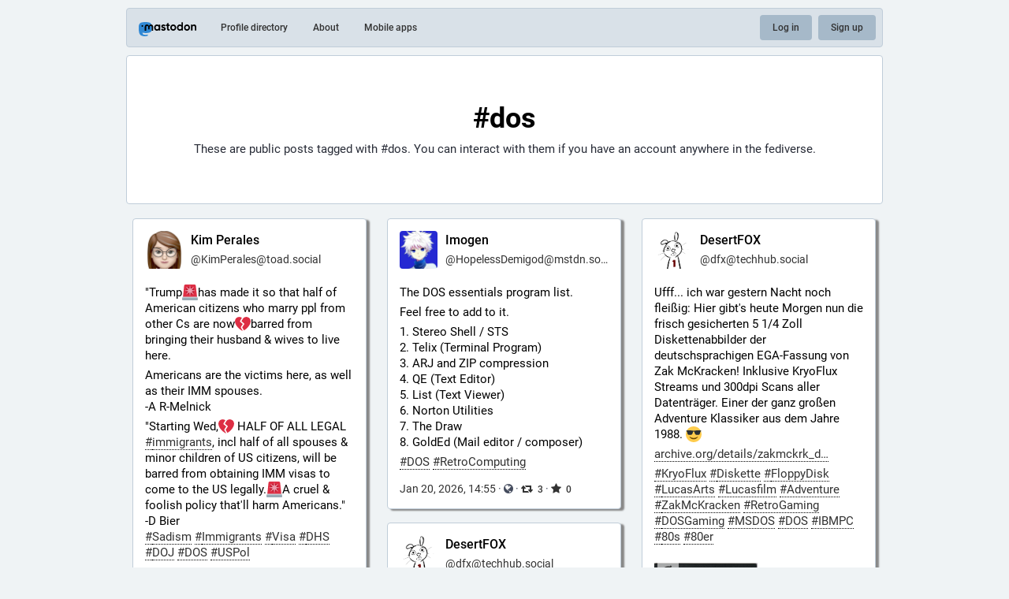

--- FILE ---
content_type: image/svg+xml
request_url: https://qoto.org/emoji/1f494.svg
body_size: 395
content:
<svg xmlns="http://www.w3.org/2000/svg" viewBox="0 0 36 36"><g fill="#DD2E44"><path d="M13.589 26.521c-.297-.495-.284-1.117.035-1.599l4.395-6.646-5.995-5.139c-.556-.476-.686-1.283-.31-1.911l4.304-7.172c-1.669-1.301-3.755-2.09-6.035-2.09-5.45 0-9.868 4.417-9.868 9.868 0 .772.098 1.52.266 2.241C1.751 22.587 11.216 31.568 18 34.034c.025-.009.052-.022.077-.032l-4.488-7.481z"/><path d="M26.018 1.966c-2.765 0-5.248 1.151-7.037 2.983l-4.042 6.737 6.039 5.176c.574.492.691 1.335.274 1.966l-4.604 6.962 4.161 6.935c6.338-3.529 13.621-11.263 14.809-18.649.17-.721.268-1.469.268-2.241-.001-5.452-4.419-9.869-9.868-9.869z"/></g></svg>